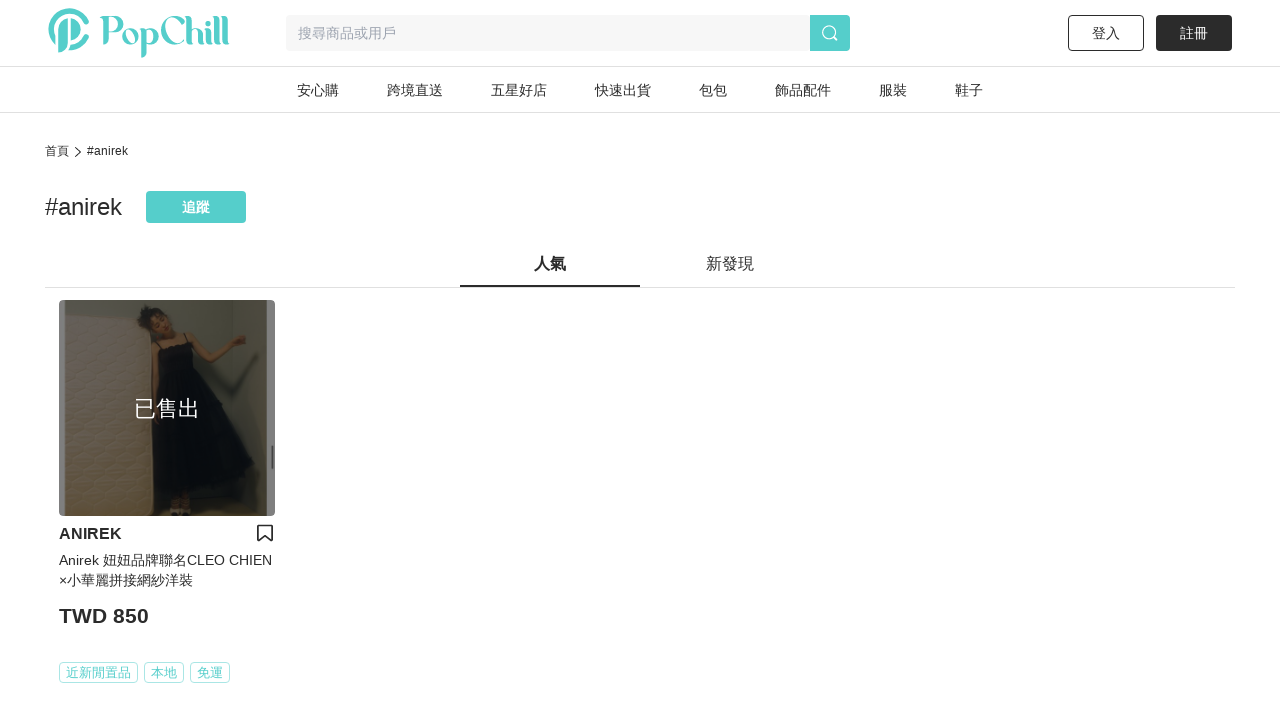

--- FILE ---
content_type: text/html; charset=utf-8
request_url: https://www.popchill.com/zh-TW/tag/2544
body_size: 12924
content:
<!DOCTYPE html><html lang="zh-TW"><head><meta charSet="utf-8"/><meta name="viewport" content="width=device-width, initial-scale=1 minimum-scale=1 maximum-scale=1"/><meta name="facebook-domain-verification" content="7om76xfp4ibvdc7c0yw3efzbrazh9z"/><meta name="google-site-verification" content="VT2ASd2b2HQbLlCnsjVSqC7eRch5L6gLX0T4voeJYKc"/><title>#anirek｜PopChill 拍拍圈</title><meta name="description" content="PopChill 拍拍圈是亞洲領先的二手精品、二手包買賣平台，各種二手包、香奈兒 Chanel、LV(Louis Vuitton)、愛馬仕 Hermès、個人賣家、專業二手店、海外賣家、Vintage 古董精品包等應有盡有，可以一站查找 10 萬件國際二手名牌精品。賣家可以免費上架，商品鑑定後才出貨，確保 100% 為正品，首創業界 90 天正品疑慮退貨保障。"/><meta name="keywords" content="#anirek,二手衣,二手時尚,閒置衣物,循環時尚,永續時尚,循環經濟,衣服轉售,環保永續,環境保護"/><meta property="og:site_name" content="PopChill"/><meta property="og:url" content="https://www.popchill.com/zh-TW/tag/2544"/><meta property="og:locale" content="zh_TW"/><meta property="og:type" content="website"/><meta property="og:title" content="#anirek｜PopChill 拍拍圈"/><meta property="og:description" content="PopChill 拍拍圈是亞洲領先的二手精品、二手包買賣平台，各種二手包、香奈兒 Chanel、LV(Louis Vuitton)、愛馬仕 Hermès、個人賣家、專業二手店、海外賣家、Vintage 古董精品包等應有盡有，可以一站查找 10 萬件國際二手名牌精品。賣家可以免費上架，商品鑑定後才出貨，確保 100% 為正品，首創業界 90 天正品疑慮退貨保障。"/><meta property="og:image" content="https://images.popchill.com/site/og_img.jpg"/><meta property="og:image:type" content="image/jpg"/><link rel="canonical" href="https://www.popchill.com/zh-TW/tag/2544"/><meta http-equiv="content-language" content="zh-tw"/><link rel="alternate" href="https://www.popchill.com/tag/2544" hrefLang="x-default"/><link rel="alternate" href="https://www.popchill.com/zh-HK/tag/2544" hrefLang="zh-HK"/><link rel="alternate" href="https://www.popchill.com/zh-TW/tag/2544" hrefLang="zh-TW"/><link rel="alternate" href="https://www.popchill.com/zh-MO/tag/2544" hrefLang="zh-MO"/><meta name="next-head-count" content="21"/><noscript><span style="box-sizing:border-box;display:inline-block;overflow:hidden;width:initial;height:initial;background:none;opacity:1;border:0;margin:0;padding:0;position:relative;max-width:100%"><span style="box-sizing:border-box;display:block;width:initial;height:initial;background:none;opacity:1;border:0;margin:0;padding:0;max-width:100%"><img style="display:block;max-width:100%;width:initial;height:initial;background:none;opacity:1;border:0;margin:0;padding:0" alt="" aria-hidden="true" src="data:image/svg+xml,%3csvg%20xmlns=%27http://www.w3.org/2000/svg%27%20version=%271.1%27%20width=%271%27%20height=%271%27/%3e"/></span><img alt="fbpixel image" src="[data-uri]" decoding="async" data-nimg="intrinsic" class="hidden" style="position:absolute;top:0;left:0;bottom:0;right:0;box-sizing:border-box;padding:0;border:none;margin:auto;display:block;width:0;height:0;min-width:100%;max-width:100%;min-height:100%;max-height:100%"/><noscript><img alt="fbpixel image" srcSet="/_next/image?url=https%3A%2F%2Fwww.facebook.com%2Ftr%3Fid%3D824940706017539%26ev%3DPageView%26noscript%3D1&amp;w=16&amp;q=75 1x" src="/_next/image?url=https%3A%2F%2Fwww.facebook.com%2Ftr%3Fid%3D824940706017539%26ev%3DPageView%26noscript%3D1&amp;w=16&amp;q=75" decoding="async" data-nimg="intrinsic" style="position:absolute;top:0;left:0;bottom:0;right:0;box-sizing:border-box;padding:0;border:none;margin:auto;display:block;width:0;height:0;min-width:100%;max-width:100%;min-height:100%;max-height:100%" class="hidden" loading="lazy"/></noscript></span></noscript><noscript><span style="box-sizing:border-box;display:inline-block;overflow:hidden;width:initial;height:initial;background:none;opacity:1;border:0;margin:0;padding:0;position:relative;max-width:100%"><span style="box-sizing:border-box;display:block;width:initial;height:initial;background:none;opacity:1;border:0;margin:0;padding:0;max-width:100%"><img style="display:block;max-width:100%;width:initial;height:initial;background:none;opacity:1;border:0;margin:0;padding:0" alt="" aria-hidden="true" src="data:image/svg+xml,%3csvg%20xmlns=%27http://www.w3.org/2000/svg%27%20version=%271.1%27%20width=%271%27%20height=%271%27/%3e"/></span><img alt="fbpixel image" src="[data-uri]" decoding="async" data-nimg="intrinsic" class="hidden" style="position:absolute;top:0;left:0;bottom:0;right:0;box-sizing:border-box;padding:0;border:none;margin:auto;display:block;width:0;height:0;min-width:100%;max-width:100%;min-height:100%;max-height:100%"/><noscript><img alt="fbpixel image" srcSet="/_next/image?url=https%3A%2F%2Fwww.facebook.com%2Ftr%3Fid%3D191955536314007%26ev%3DPageView%26noscript%3D1&amp;w=16&amp;q=75 1x" src="/_next/image?url=https%3A%2F%2Fwww.facebook.com%2Ftr%3Fid%3D191955536314007%26ev%3DPageView%26noscript%3D1&amp;w=16&amp;q=75" decoding="async" data-nimg="intrinsic" style="position:absolute;top:0;left:0;bottom:0;right:0;box-sizing:border-box;padding:0;border:none;margin:auto;display:block;width:0;height:0;min-width:100%;max-width:100%;min-height:100%;max-height:100%" class="hidden" loading="lazy"/></noscript></span></noscript><noscript><img height="1" width="1" class="hidden" src="https://tr.line.me/tag.gif?c_t=lap&amp;t_id=f02e398e-9ce3-49f0-914a-023b4113157e&amp;e=pv&amp;noscript=1" loading="lazy" alt="line"/></noscript><link rel="preload" href="/_next/static/css/c4efe943cd752b9e.css" as="style"/><link rel="stylesheet" href="/_next/static/css/c4efe943cd752b9e.css" data-n-g=""/><noscript data-n-css=""></noscript><script defer="" nomodule="" src="/_next/static/chunks/polyfills-c67a75d1b6f99dc8.js"></script><script src="/_next/static/chunks/webpack-95dfdda07b73e5ab.js" defer=""></script><script src="/_next/static/chunks/framework-3236775a9ca336a2.js" defer=""></script><script src="/_next/static/chunks/main-33e8a338d2b5a293.js" defer=""></script><script src="/_next/static/chunks/pages/_app-c608fa08fcd34f25.js" defer=""></script><script src="/_next/static/chunks/5656730f-9fe56ac832e8586f.js" defer=""></script><script src="/_next/static/chunks/4c3458a2-44848aaba2c5cd81.js" defer=""></script><script src="/_next/static/chunks/29fc4ccf-98ff78aee21889c0.js" defer=""></script><script src="/_next/static/chunks/37a763b4-9fcd73dc0f77a425.js" defer=""></script><script src="/_next/static/chunks/2942-b6121ed5edf2fbfc.js" defer=""></script><script src="/_next/static/chunks/7634-7cd5cace675f4e0b.js" defer=""></script><script src="/_next/static/chunks/3774-955448259431bce7.js" defer=""></script><script src="/_next/static/chunks/5763-63a587149bb3bdca.js" defer=""></script><script src="/_next/static/chunks/9386-2b25634fb15eebf0.js" defer=""></script><script src="/_next/static/chunks/5906-787d4c3cad7f5537.js" defer=""></script><script src="/_next/static/chunks/8547-a5ba659b0aa8533c.js" defer=""></script><script src="/_next/static/chunks/pages/tag/%5BtagIdOrName%5D-f4c522a0654844bc.js" defer=""></script><script src="/_next/static/-LKkOAG_Gj2JN-HLD9Bkz/_buildManifest.js" defer=""></script><script src="/_next/static/-LKkOAG_Gj2JN-HLD9Bkz/_ssgManifest.js" defer=""></script><style data-styled="" data-styled-version="5.3.11">.lbmxRs{position:relative;min-width:320px;min-height:100vh;min-height:var(--app-height);}/*!sc*/
data-styled.g15[id="sc-2584c174-0"]{content:"lbmxRs,"}/*!sc*/
</style></head><body><div id="__next"><style>
      #nprogress {
        pointer-events: none;
      }
      #nprogress .bar {
        background: #55cecb;
        position: fixed;
        z-index: 9999;
        top: 0;
        left: 0;
        width: 100%;
        height: 3px;
      }
      #nprogress .peg {
        display: block;
        position: absolute;
        right: 0px;
        width: 100px;
        height: 100%;
        box-shadow: 0 0 10px #55cecb, 0 0 5px #55cecb;
        opacity: 1;
        -webkit-transform: rotate(3deg) translate(0px, -4px);
        -ms-transform: rotate(3deg) translate(0px, -4px);
        transform: rotate(3deg) translate(0px, -4px);
      }
      #nprogress .spinner {
        display: block;
        position: fixed;
        z-index: 1031;
        top: 15px;
        right: 15px;
      }
      #nprogress .spinner-icon {
        width: 18px;
        height: 18px;
        box-sizing: border-box;
        border: solid 2px transparent;
        border-top-color: #55cecb;
        border-left-color: #55cecb;
        border-radius: 50%;
        -webkit-animation: nprogresss-spinner 400ms linear infinite;
        animation: nprogress-spinner 400ms linear infinite;
      }
      .nprogress-custom-parent {
        overflow: hidden;
        position: relative;
      }
      .nprogress-custom-parent #nprogress .spinner,
      .nprogress-custom-parent #nprogress .bar {
        position: absolute;
      }
      @-webkit-keyframes nprogress-spinner {
        0% {
          -webkit-transform: rotate(0deg);
        }
        100% {
          -webkit-transform: rotate(360deg);
        }
      }
      @keyframes nprogress-spinner {
        0% {
          transform: rotate(0deg);
        }
        100% {
          transform: rotate(360deg);
        }
      }
    </style><div class="sc-2584c174-0 lbmxRs"><div class=" relative"><div class="sticky top-0 bg-white z-30 border-b"><div class="flex items-center relative justify-between px-3 py-2"><div class="cursor-pointer shrink-0"><span class="mr-3"><svg xmlns="http://www.w3.org/2000/svg" width="24" height="24" class="inline-block"><g data-name="Group 3078"><path data-name="Path 170" d="M0 0h24v24H0Z" fill="none"></path><g data-name="Group 416" fill="currentColor"><path data-name="Path 173" d="M3.5 5.85h17a1.25 1.25 0 0 0 0-2.5h-17a1.25 1.25 0 0 0 0 2.5Z"></path><path data-name="Path 174" d="M20.5 10.75h-17a1.25 1.25 0 0 0 0 2.5h17a1.25 1.25 0 1 0 0-2.5Z"></path><path data-name="Path 175" d="M20.5 18.15h-17a1.25 1.25 0 0 0 0 2.5h17a1.25 1.25 0 0 0 0-2.5Z"></path></g></g></svg></span><a href="/zh-TW"><svg xmlns="http://www.w3.org/2000/svg" width="100" height="32" class="inline-block"><g data-name="Group 3123"><path data-name="Rectangle 13" fill="none" d="M0 0h100v32H0z"></path><g data-name="Group 7" fill="#55cecb"><path data-name="Path 17" d="M30.057 15.623v.138a6.013 6.013 0 0 1-5.981 6.016h-.139a6.02 6.02 0 0 1-6.015-6.016v-.138a6.042 6.042 0 0 1 6.015-6.015h.138a6.035 6.035 0 0 1 5.982 6.015Zm-3.492-.933-.138-.346c-1.245-2.627-3.388-4.321-4.7-3.7l-.173.069c-1.314.622-1.383 3.353-.173 5.946l.173.346c1.21 2.627 3.354 4.321 4.667 3.734l.173-.1c1.312-.628 1.416-3.359.171-5.952Z"></path><path data-name="Path 18" d="m52.288 13.206.173.346c2.178 4.944 6.5 7.778 9.611 6.257l.208-.1a4.757 4.757 0 0 0 2.212-2.385c.622.518.726 1.037 0 1.625a9.986 9.986 0 0 1-6.257 2.317h-.238a10.334 10.334 0 0 1-10.1-10.511v-.242A10.334 10.334 0 0 1 57.992.003h.242a9.849 9.849 0 0 1 6.568 2.593s2.247 2.351-1.556 4.08a17.826 17.826 0 0 0-1.349-2.078c-2.316-2.9-5.393-4.287-7.744-3.146l-.242.1c-3.074 1.49-3.801 6.745-1.623 11.654Z"></path><path data-name="Path 19" d="M80.864 20.605a3.24 3.24 0 0 1-2.04.657c-1.936 0-2.973-1.037-2.973-3.354v-5.531c0-1.728-1.072-2.731-2.178-2.731a2.864 2.864 0 0 0-2.454 2.869v5.462c0 1.8.518 2.627 1.314 2.627a3.654 3.654 0 0 1-2.178.657c-2.04 0-3.146-1.037-3.146-3.354V3.319c0-1.832-.519-2.627-1.314-2.627A3.5 3.5 0 0 1 68.073 0c2.039 0 3.146 1.037 3.146 3.354v6.637a4.27 4.27 0 0 1 2.454-.9c3.63 0 5.981 1.867 5.981 4.978v3.907c0 1.799.45 2.629 1.21 2.629Z"></path><path data-name="Path 20" d="M85.585 21.261c-2.04 0-3.146-1.037-3.146-3.354v-5.5c0-1.832-.519-2.627-1.314-2.627a3.5 3.5 0 0 1 2.178-.691c2.04 0 3.146 1.037 3.146 3.353v5.531c0 1.8.519 2.627 1.314 2.627a3.654 3.654 0 0 1-2.178.661ZM82.094 5.739a1.97 1.97 0 0 1 1.97-1.971 1.954 1.954 0 0 1 0 3.907 1.962 1.962 0 0 1-1.974-1.936Z"></path><path data-name="Path 21" d="M93.882 20.605a3.654 3.654 0 0 1-2.178.657c-2.039 0-3.146-1.037-3.146-3.354V3.319c0-1.832-.518-2.627-1.314-2.627A3.5 3.5 0 0 1 89.422 0c2.04 0 3.146 1.037 3.146 3.354v14.624c0 1.797.519 2.627 1.314 2.627Z"></path><path data-name="Path 22" d="M100.001 20.605a3.655 3.655 0 0 1-2.178.657c-2.039 0-3.146-1.037-3.146-3.354V3.319c0-1.832-.518-2.627-1.314-2.627A3.5 3.5 0 0 1 95.541 0c2.039 0 3.146 1.037 3.146 3.354v14.624c0 1.797.519 2.627 1.314 2.627Z"></path><path data-name="Path 23" d="M11.775 0h-7.64C2.441 0 .712.83.643 1.625c0 0 2.558-.657 2.558 2.558v17.078a4.045 4.045 0 0 0 4.045-4.045v-5.047h4.529a6.094 6.094 0 1 0 0-12.169ZM8.283 11.616H7.246V.555h1.037a5.541 5.541 0 1 1 0 11.063Z"></path><path data-name="Path 24" d="M39.471 10.151h-.138a6.061 6.061 0 0 0-3.388 1.072 2.931 2.931 0 0 0-2.558-1.072 3.5 3.5 0 0 0-2.178.691c.8 0 1.314.8 1.314 2.627v18.53a4.01 4.01 0 0 0 4.01-4.01v-6.365a5.992 5.992 0 0 0 2.8.692h.138a6.02 6.02 0 0 0 6.015-6.016v-.131a6.042 6.042 0 0 0-6.015-6.018Zm-2.939 10.544v-7.191a4.979 4.979 0 0 0-.208-1.556c2.282-1.659 5.117-.346 5.117 4.287 0 4.495-2.662 5.878-4.909 4.46Z"></path></g></g></svg></a></div><div class="ml-3 flex-1"><div class="bg-gray-lighter text-sm px-3 py-2 rounded relative flex items-center"><svg xmlns="http://www.w3.org/2000/svg" width="16" height="16" class="inline-block mr-1.5 lg:hidden text-[#a5a5a5]"><g data-name="Group 1879"><path data-name="Rectangle 197" fill="none" d="M0 0h16v16H0z"></path><path data-name="Path 205" d="m15.037 13.934-2.331-2.332a7.011 7.011 0 1 0-1.405 1.393l2.337 2.34a.99.99 0 0 0 1.4-1.4Zm-4.586-1.789a5.844 5.844 0 1 1 1.407-1.393 5.858 5.858 0 0 1-1.407 1.393Z" fill="currentColor"></path></g></svg><span class="text-sm truncate"><span class="text-gray-heavy">搜尋商品或用戶</span></span></div></div></div></div><main class="min-h-[812px] bg-gray-lighter lg:bg-inherit pb-[50px] lg:pb-0"><script type="application/ld+json">{"@context":"http://schema.org","@type":"BreadcrumbList","itemListElement":[{"@type":"ListItem","position":1,"item":{"@id":"https://www.popchill.com/zh-TW","name":"PopChill 拍拍圈"}},{"@type":"ListItem","position":2,"item":{"@id":"https://www.popchill.com/zh-TW/tag/2544","name":"#anirek"}}]}</script><script type="application/ld+json">{"@context":"http://schema.org","@type":"Product","productID":22091677642128,"sku":22091677642128,"url":"https://www.popchill.com/product/22091677642128","name":"Anirek 妞妞品牌聯名CLEO CHIEN×小華麗拼接網紗洋裝","image":["https://images.popchill.com/products/22091677642128/16633352421870_4558-S.jpg"],"offers":{"@type":"Offer","priceCurrency":"TWD","price":850,"availability":"http://schema.org/OutOfStock","shippingDetails":{"@type":"OfferShippingDetails","shippingDestination":{"@type":"DefinedRegion","addressCountry":"TW"},"shippingRate":{"@type":"MonetaryAmount","value":0,"currency":"TWD"}}},"brand":{"@type":"Brand","name":"ANIREK"}}</script><div class="mt-6 lg:w-web lg:mt-[30px] lg:mx-auto"><div class="flex items-center mx-3 leading-[17px] text-xs lg:mx-0"><a class="w-6" href="/zh-TW">首頁</a><div class="mx-[6px]"><svg xmlns="http://www.w3.org/2000/svg" width="6" height="10" viewBox="0 0 6 10" class=" "><g transform="translate(-795 -751)"><rect fill="none" width="6" height="10" transform="translate(795 751)"></rect><path d="M26.579,18.925a.5.5,0,0,1-.334-.872L30.758,14,26.245,9.947a.5.5,0,1,1,.668-.744l4.928,4.425a.5.5,0,0,1,0,.744L26.913,18.8A.5.5,0,0,1,26.579,18.925Z" transform="translate(768.957 742)" class="fill-current"></path></g></svg></div><a class="flex-1 truncate" href="/zh-TW/tag/2544">#anirek</a></div><div class="flex-col mt-6 flex items-center  lg:flex-row lg:justify-start lg:px-0 lg:pt-0 lg:mt-[30px]"><h1 class="leading-[22px] text-base lg:leading-[33px] lg:text-2xl break-all px-3 lg:px-0">#anirek</h1><div class="w-[200px] mt-3 h-8 lg:w-[100px] lg:mt-0 lg:ml-6"><button class="w-full h-full text-sm font-semibold rounded mr-3 bg-primary text-white">追蹤</button></div></div><div id="" class="mt-6 lg:mt-[30px]"><div class="bg-white border-b border-gray-light"><div class="flex justify-center px-3"><div class="flex-1 lg:max-w-[180px]"><div class="relative flex flex-col lg:flex-row justify-center items-center pb-2 lg:pb-3 leading-[22px] cursor-pointer hover:font-bold hover:text-primary lg:hover:text-black before:absolute before:bottom-0 before:w-full hover:before:h-[2px] hover:before:bg-primary lg:hover:before:bg-black font-bold before:h-[2px] before:bg-primary lg:before:bg-black text-primary lg:text-black"><div class="px-5"><span>人氣</span></div></div></div><div class="flex-1 lg:max-w-[180px]"><div class="relative flex flex-col lg:flex-row justify-center items-center pb-2 lg:pb-3 leading-[22px] cursor-pointer hover:font-bold hover:text-primary lg:hover:text-black before:absolute before:bottom-0 before:w-full hover:before:h-[2px] hover:before:bg-primary lg:hover:before:bg-black "><div class="px-5"><span>新發現</span></div></div></div></div></div></div><div class="lg:w-web-spacing mx-auto"><div class="flex flex-wrap lg:w-[1221px] px-1.5 pt-3 lg:px-0 lg:pb-3 lg:pt-0 w-full  "><div class="flex-shrink-0 relative w-[45.067vw] lg:w-[216px] lg:mx-3.5 lg:my-3 mb-6 mx-1.5 "><div class=" absolute right-0 z-10 top-[46.7vw] lg:top-[13.965rem] cursor-pointer"><div><svg xmlns="http://www.w3.org/2000/svg" width="20" height="20" viewBox="0 0 20 20" class="m-auto"><g data-name="Group 3352"><path data-name="Rectangle 328" fill="none" d="M0 0h20v20H0z"></path><path data-name="Path 480" d="M16.343 18.334a1.572 1.572 0 0 1-.852-.254l-.067-.048-5.423-4.3-5.417 4.3a1.583 1.583 0 0 1-1.673.107 1.705 1.705 0 0 1-.872-1.505V3.364a1.665 1.665 0 0 1 1.626-1.7h12.678a1.665 1.665 0 0 1 1.626 1.7v13.27a1.705 1.705 0 0 1-.872 1.505 1.564 1.564 0 0 1-.754.195Zm-12.678-15 .041 13.273 5.58-4.43a1.232 1.232 0 0 1 1.371-.048l5.635 4.464.011-13.229Z" fill="#2b2b2b"></path></g></svg></div></div><a id="22091677642128" target="_self" rel="noreferrer" href="/zh-TW/product/22091677642128"><div class="rounded overflow-hidden relative"><img src="https://images.popchill.com/products/22091677642128/16633352421870_4558-S.jpg" alt="Anirek 妞妞品牌聯名CLEO CHIEN×小華麗拼接網紗洋裝" class=" w-[45.067vw] lg:w-[216px] h-[45.067vw] lg:h-[216px] image_placeholder object-cover object-center" loading="lazy" decoding="async"/><div class="absolute top-0 bg-[#000] bg-opacity-50 text-center text-white z-10 flex items-center rounded lg:text-[1.375rem] w-full h-full"><div class="flex-1">已售出</div></div></div><div class="w-full text-sm font-semibold mt-1.5 h-5 lg:text-base lg:h-[22px] relative"><div class="w-full truncate pr-4 lg:pr-7">ANIREK</div></div><div class="w-full h-[2.125rem] text-xs truncate line-clamp-2 break-all whitespace-normal mt-1.5 lg:text-sm lg:h-[40px]">Anirek 妞妞品牌聯名CLEO CHIEN×小華麗拼接網紗洋裝</div><div class="mt-1.5 lg:py-1"><div class="font-bold lg:text-xl-extra">TWD 850</div><div class=" lg:h-[21px] h-[5.6vw] "></div></div><div class="text-xs mt-1.5 h-[1.313rem] flex lg:text-[13px]"><span class="inline-block text-primary border border-[#AAE6E5] rounded mr-1.5 px-1.5 py-0.5 flex-shrink-0">近新閒置品</span><span class="inline-block text-primary border border-[#AAE6E5] rounded mr-1.5 px-1.5 py-0.5 flex-shrink-0">本地</span><span class="inline-block text-primary border border-[#AAE6E5] rounded mr-1.5 px-1.5 py-0.5 truncate flex-shrink-0">免運</span></div></a></div></div><div class="text-center mb-16 mt-7.5"><a class="mx-3 inline-block" href="/zh-TW/tag/2544?page=1"><svg data-name="Group 3246" xmlns="http://www.w3.org/2000/svg" width="6" height="10"><path data-name="Rectangle 52" fill="none" d="M0 0h6v10H0z"></path><path data-name="Path 118" d="M5.464 9.925a.5.5 0 0 0 .334-.872L1.285 5 5.798.947A.5.5 0 1 0 5.13.203L.202 4.628a.5.5 0 0 0 0 .744L5.13 9.8a.5.5 0 0 0 .334.125Z" fill="currentColor"></path></svg></a><a class="mx-3 inline-block pb-1 border-b border-black " rel="canonical" href="/zh-TW/tag/2544?page=1">1</a><a class="mx-3 inline-block" href="/zh-TW/tag/2544?page=1"><svg xmlns="http://www.w3.org/2000/svg" width="6" height="10" viewBox="0 0 6 10" class=" "><g transform="translate(-795 -751)"><rect fill="none" width="6" height="10" transform="translate(795 751)"></rect><path d="M26.579,18.925a.5.5,0,0,1-.334-.872L30.758,14,26.245,9.947a.5.5,0,1,1,.668-.744l4.928,4.425a.5.5,0,0,1,0,.744L26.913,18.8A.5.5,0,0,1,26.579,18.925Z" transform="translate(768.957 742)" class="fill-current"></path></g></svg></a></div></div></div></main><div class="bg-[#1F1F1F] px-3 py-[1.875rem] text-white lg:mt-0 lg:pt-25 lg:pb-[50px]"><div class="m-auto lg:flex lg:items-start lg:max-w-[1300px] pb-6 border-b border-gray-heavy"><section class="lg:order-4"><div class="text-sm mb-3 font-bold">下載 PopChill APP </div><div class="flex"><a target="_self" rel="noreferrer" href="https://popchill.onelink.me/TEC1?af_xp=app&amp;pid=web_to_App&amp;c=web_to_App&amp;af_dp=popchill%3A%2F%2F&amp;deep_link_value=af_force_deeplink" class="mr-[0.938rem]"><svg xmlns="http://www.w3.org/2000/svg" width="156" height="48" viewBox="0 0 156 48"><g transform="translate(-253.024 -213.644)"><rect width="156" height="48" rx="7.2" transform="translate(253.024 213.644)"></rect><path d="M401.824,214.6a6.247,6.247,0,0,1,6.24,6.24v33.6a6.247,6.247,0,0,1-6.24,6.24h-141.6a6.248,6.248,0,0,1-6.24-6.24v-33.6a6.247,6.247,0,0,1,6.24-6.24h141.6m0-.96h-141.6a7.2,7.2,0,0,0-7.2,7.2v33.6a7.2,7.2,0,0,0,7.2,7.2h141.6a7.2,7.2,0,0,0,7.2-7.2v-33.6a7.2,7.2,0,0,0-7.2-7.2Z" class="fill-[#b0b1b0]"></path><path d="M289.071,236.847a5.937,5.937,0,0,1,2.828-4.982,6.076,6.076,0,0,0-4.789-2.589c-2.015-.212-3.969,1.206-5,1.206-1.046,0-2.627-1.185-4.33-1.15a6.378,6.378,0,0,0-5.367,3.273c-2.321,4.018-.59,9.924,1.633,13.172,1.112,1.59,2.412,3.366,4.113,3.3,1.665-.069,2.286-1.061,4.3-1.061,1.99,0,2.573,1.061,4.309,1.021,1.786-.029,2.911-1.6,3.984-3.2a13.16,13.16,0,0,0,1.823-3.711A5.737,5.737,0,0,1,289.071,236.847Z" class="fill-[#fff]"></path><path d="M285.793,227.14a5.848,5.848,0,0,0,1.338-4.189,5.95,5.95,0,0,0-3.849,1.991,5.568,5.568,0,0,0-1.373,4.034A4.918,4.918,0,0,0,285.793,227.14Z" class="fill-[#fff]"></path><path d="M310.111,245.054h-5.68l-1.364,4.028h-2.406l5.381-14.9h2.5l5.38,14.9h-2.447ZM305.02,243.2h4.5l-2.219-6.537h-.063Z" class="fill-[#fff]"></path><path d="M325.54,243.65c0,3.376-1.807,5.546-4.534,5.546a3.683,3.683,0,0,1-3.418-1.9h-.052v5.381h-2.23V238.218h2.159v1.807h.041a3.854,3.854,0,0,1,3.459-1.921C323.723,238.1,325.54,240.284,325.54,243.65Zm-2.292,0c0-2.2-1.137-3.645-2.871-3.645-1.7,0-2.85,1.476-2.85,3.645,0,2.189,1.146,3.655,2.85,3.655C322.111,247.3,323.248,245.87,323.248,243.65Z" class="fill-[#fff]"></path><path d="M337.5,243.65c0,3.376-1.807,5.546-4.534,5.546a3.683,3.683,0,0,1-3.418-1.9h-.052v5.381h-2.23V238.218h2.159v1.807h.041a3.854,3.854,0,0,1,3.459-1.921C335.681,238.1,337.5,240.284,337.5,243.65Zm-2.292,0c0-2.2-1.137-3.645-2.871-3.645-1.7,0-2.85,1.476-2.85,3.645,0,2.189,1.146,3.655,2.85,3.655C334.069,247.3,335.206,245.87,335.206,243.65Z" class="fill-[#fff]"></path><path d="M345.4,244.93c.166,1.478,1.6,2.448,3.563,2.448,1.88,0,3.232-.97,3.232-2.3,0-1.156-.816-1.849-2.747-2.324l-1.931-.465c-2.737-.661-4.007-1.94-4.007-4.017,0-2.571,2.241-4.337,5.422-4.337,3.149,0,5.308,1.766,5.38,4.337h-2.251c-.135-1.487-1.364-2.385-3.16-2.385s-3.026.909-3.026,2.23c0,1.054.785,1.674,2.706,2.148l1.642.4c3.057.723,4.327,1.951,4.327,4.13,0,2.788-2.22,4.534-5.752,4.534-3.305,0-5.536-1.705-5.68-4.4Z" class="fill-[#fff]"></path><path d="M359.364,235.646v2.572h2.066v1.766h-2.066v5.989c0,.93.414,1.364,1.322,1.364a6.952,6.952,0,0,0,.734-.052v1.756a6.141,6.141,0,0,1-1.239.1c-2.2,0-3.057-.826-3.057-2.933v-6.227h-1.58v-1.766h1.58v-2.572Z" class="fill-[#fff]"></path><path d="M362.627,243.65c0-3.418,2.013-5.566,5.152-5.566s5.154,2.148,5.154,5.566-1.993,5.567-5.154,5.567S362.627,247.078,362.627,243.65Zm8.034,0c0-2.345-1.075-3.729-2.882-3.729s-2.88,1.395-2.88,3.729c0,2.355,1.073,3.728,2.88,3.728S370.661,246.005,370.661,243.65Z" class="fill-[#fff]"></path><path d="M374.772,238.218H376.9v1.849h.052a2.59,2.59,0,0,1,2.613-1.963,3.443,3.443,0,0,1,.764.083v2.086a3.106,3.106,0,0,0-1-.135,2.247,2.247,0,0,0-2.324,2.5v6.444h-2.23Z" class="fill-[#fff]"></path><path d="M390.61,245.891c-.3,1.972-2.221,3.326-4.678,3.326-3.161,0-5.122-2.118-5.122-5.515s1.972-5.618,5.028-5.618c3.006,0,4.9,2.065,4.9,5.359v.764h-7.673v.135a2.829,2.829,0,0,0,2.922,3.077,2.457,2.457,0,0,0,2.509-1.528Zm-7.539-3.243H388.5a2.613,2.613,0,0,0-2.665-2.757A2.751,2.751,0,0,0,383.071,242.648Z" class="fill-[#fff]"></path><path d="M304.74,222.964c2.124,0,3.369,1.3,3.369,3.558,0,2.287-1.236,3.6-3.369,3.6h-2.586v-7.16Zm-1.474,6.147h1.35c1.5,0,2.361-.932,2.361-2.575a2.256,2.256,0,0,0-2.361-2.56h-1.35Z" class="fill-[#fff]"></path><path d="M309.366,227.42a2.56,2.56,0,1,1,5.1,0c0,1.751-.968,2.808-2.546,2.808S309.366,229.171,309.366,227.42Zm4,0c0-1.171-.526-1.856-1.449-1.856s-1.449.685-1.449,1.856.522,1.86,1.449,1.86S313.365,228.6,313.365,227.42Z" class="fill-[#fff]"></path><path d="M321.237,230.124H320.13l-1.116-3.98h-.085l-1.112,3.98h-1.1l-1.489-5.4h1.082l.968,4.124h.079l1.111-4.124h1.023l1.111,4.124h.085l.963-4.124h1.066Z" class="fill-[#fff]"></path><path d="M323.973,224.72H325v.859h.079a1.618,1.618,0,0,1,1.613-.963,1.757,1.757,0,0,1,1.87,2.01v3.5H327.5v-3.23c0-.869-.378-1.3-1.166-1.3a1.241,1.241,0,0,0-1.291,1.37v3.161h-1.066Z" class="fill-[#fff]"></path><path d="M330.261,222.611h1.067v7.513h-1.067Z" class="fill-[#fff]"></path><path d="M332.81,227.42a2.56,2.56,0,1,1,5.1,0c0,1.751-.968,2.808-2.547,2.808S332.81,229.171,332.81,227.42Zm4,0c0-1.171-.526-1.856-1.45-1.856s-1.448.685-1.448,1.856.521,1.86,1.448,1.86S336.81,228.6,336.81,227.42Z" class="fill-[#fff]"></path><path d="M339.03,228.6c0-.973.724-1.534,2.01-1.613l1.463-.085v-.466c0-.571-.377-.893-1.106-.893-.6,0-1.008.219-1.126.6h-1.033c.109-.929.982-1.524,2.208-1.524,1.355,0,2.119.675,2.119,1.816v3.692h-1.027v-.759h-.084a1.819,1.819,0,0,1-1.623.848A1.632,1.632,0,0,1,339.03,228.6Zm3.473-.462v-.452l-1.319.085c-.744.05-1.082.3-1.082.779s.422.769,1,.769A1.273,1.273,0,0,0,342.5,228.134Z" class="fill-[#fff]"></path><path d="M344.967,227.42c0-1.708.877-2.789,2.243-2.789a1.781,1.781,0,0,1,1.657.948h.079v-2.968h1.067v7.513h-1.022v-.854h-.085a1.873,1.873,0,0,1-1.7.943C345.835,230.213,344.967,229.131,344.967,227.42Zm1.1,0c0,1.146.54,1.836,1.444,1.836s1.454-.7,1.454-1.831-.561-1.836-1.454-1.836S346.068,226.283,346.068,227.42Z" class="fill-[#fff]"></path><path d="M354.425,227.42a2.56,2.56,0,1,1,5.1,0c0,1.751-.968,2.808-2.546,2.808S354.425,229.171,354.425,227.42Zm4,0c0-1.171-.526-1.856-1.449-1.856s-1.449.685-1.449,1.856.522,1.86,1.449,1.86S358.424,228.6,358.424,227.42Z" class="fill-[#fff]"></path><path d="M360.952,224.72h1.027v.859h.079a1.619,1.619,0,0,1,1.613-.963,1.757,1.757,0,0,1,1.87,2.01v3.5h-1.066v-3.23c0-.869-.378-1.3-1.166-1.3a1.24,1.24,0,0,0-1.29,1.37v3.161h-1.067Z" class="fill-[#fff]"></path><path d="M371.567,223.375v1.37h1.171v.9h-1.171v2.779c0,.566.233.814.764.814a3.489,3.489,0,0,0,.407-.025v.888a3.432,3.432,0,0,1-.58.055c-1.186,0-1.659-.417-1.659-1.459v-3.052h-.857v-.9h.857v-1.37Z" class="fill-[#fff]"></path><path d="M374.194,222.611h1.057v2.978h.085a1.662,1.662,0,0,1,1.647-.968,1.78,1.78,0,0,1,1.861,2.014v3.489h-1.067V226.9c0-.863-.4-1.3-1.156-1.3a1.262,1.262,0,0,0-1.36,1.37v3.156h-1.067Z" class="fill-[#fff]"></path><path d="M385.062,228.665a2.193,2.193,0,0,1-2.341,1.563c-1.548,0-2.5-1.061-2.5-2.789s.968-2.823,2.491-2.823c1.5,0,2.411,1.027,2.411,2.724v.372h-3.816v.06a1.428,1.428,0,0,0,1.439,1.548,1.3,1.3,0,0,0,1.286-.655Zm-3.751-1.741h2.729a1.3,1.3,0,0,0-1.33-1.4A1.382,1.382,0,0,0,381.311,226.924Z" class="fill-[#fff]"></path></g></svg></a><a target="_self" rel="noreferrer" href="https://popchill.onelink.me/TEC1?af_xp=app&amp;pid=web_to_App&amp;c=web_to_App&amp;af_dp=popchill%3A%2F%2F&amp;deep_link_value=af_force_deeplink"><svg xmlns="http://www.w3.org/2000/svg" xmlns:xlink="http://www.w3.org/1999/xlink" width="156" height="48" viewBox="0 0 156 48"><defs><linearGradient id="a" x1="0.915" y1="1.92" x2="-0.383" y2="1.25" gradientUnits="objectBoundingBox"><stop offset="0" stop-color="#00a0ff"></stop><stop offset="0.007" stop-color="#00a1ff"></stop><stop offset="0.26" stop-color="#00beff"></stop><stop offset="0.512" stop-color="#00d2ff"></stop><stop offset="0.76" stop-color="#00dfff"></stop><stop offset="1" stop-color="#00e3ff"></stop></linearGradient><linearGradient id="b" x1="1.076" y1="3.341" x2="-1.305" y2="3.341" gradientUnits="objectBoundingBox"><stop offset="0" stop-color="#ffe000"></stop><stop offset="0.409" stop-color="#ffbd00"></stop><stop offset="0.775" stop-color="orange"></stop><stop offset="1" stop-color="#ff9c00"></stop></linearGradient><linearGradient id="c" x1="0.862" y1="1.711" x2="-0.501" y2="-0.059" gradientUnits="objectBoundingBox"><stop offset="0" stop-color="#ff3a44"></stop><stop offset="1" stop-color="#c31162"></stop></linearGradient><linearGradient id="d" x1="-0.188" y1="4.431" x2="0.421" y2="3.641" gradientUnits="objectBoundingBox"><stop offset="0" stop-color="#32a071"></stop><stop offset="0.068" stop-color="#2da771"></stop><stop offset="0.476" stop-color="#15cf74"></stop><stop offset="0.801" stop-color="#06e775"></stop><stop offset="1" stop-color="#00f076"></stop></linearGradient></defs><g transform="translate(-80.639 -212.985)"><rect width="156" height="48" rx="7.2" transform="translate(80.639 212.985)"></rect><path d="M229.439,213.945a6.247,6.247,0,0,1,6.24,6.24v33.6a6.247,6.247,0,0,1-6.24,6.24H87.839a6.247,6.247,0,0,1-6.24-6.24v-33.6a6.248,6.248,0,0,1,6.24-6.24h141.6m0-.96H87.839a7.2,7.2,0,0,0-7.2,7.2v33.6a7.2,7.2,0,0,0,7.2,7.2h141.6a7.2,7.2,0,0,0,7.2-7.2v-33.6a7.2,7.2,0,0,0-7.2-7.2Z" class="fill-[#b0b1b0]"></path><path d="M134.067,224.712a3.253,3.253,0,0,1-.894,2.4,3.491,3.491,0,0,1-2.645,1.065,3.761,3.761,0,1,1,0-7.522,3.715,3.715,0,0,1,1.478.3,2.967,2.967,0,0,1,1.126.8l-.633.634a2.43,2.43,0,0,0-1.971-.855,2.876,2.876,0,1,0,2.011,4.948,2.266,2.266,0,0,0,.6-1.458h-2.614v-.865h3.489A3.039,3.039,0,0,1,134.067,224.712Z" class="fill-[#fff]" style="stroke:#fff;stroke-miterlimit:10;stroke-width:0.2px"></path><path d="M139.6,221.705h-3.279v2.283h2.957v.865h-2.957v2.282H139.6v.885h-4.2v-7.2h4.2Z" class="fill-[#fff]" style="stroke:#fff;stroke-miterlimit:10;stroke-width:0.2px"></path><path d="M143.5,228.02h-.925v-6.315h-2.011v-.885h4.947v.885H143.5Z" class="fill-[#fff]" style="stroke:#fff;stroke-miterlimit:10;stroke-width:0.2px"></path><path d="M149.09,228.02v-7.2h.925v7.2Z" class="fill-[#fff]" style="stroke:#fff;stroke-miterlimit:10;stroke-width:0.2px"></path><path d="M154.119,228.02h-.926v-6.315h-2.011v-.885h4.948v.885h-2.011Z" class="fill-[#fff]" style="stroke:#fff;stroke-miterlimit:10;stroke-width:0.2px"></path><path d="M165.5,227.09a3.738,3.738,0,0,1-5.279,0,3.889,3.889,0,0,1,0-5.339,3.725,3.725,0,0,1,5.274,0,3.877,3.877,0,0,1,.005,5.335Zm-4.6-.6a2.769,2.769,0,0,0,3.912,0,3.069,3.069,0,0,0,0-4.133,2.767,2.767,0,0,0-3.912,0,3.072,3.072,0,0,0,0,4.133Z" class="fill-[#fff]" style="stroke:#fff;stroke-miterlimit:10;stroke-width:0.2px"></path><path d="M167.855,228.02v-7.2h1.126l3.5,5.6h.039l-.039-1.387V220.82h.925v7.2h-.965l-3.661-5.872h-.04l.04,1.387v4.485Z" class="fill-[#fff]" style="stroke:#fff;stroke-miterlimit:10;stroke-width:0.2px"></path><path d="M158.928,238.522a5.1,5.1,0,1,0,5.123,5.1A5.03,5.03,0,0,0,158.928,238.522Zm0,8.2a3.1,3.1,0,1,1,2.88-3.093A2.953,2.953,0,0,1,158.928,246.719Zm-11.176-8.2a5.1,5.1,0,1,0,5.123,5.1A5.03,5.03,0,0,0,147.752,238.522Zm0,8.2a3.1,3.1,0,1,1,2.88-3.093A2.953,2.953,0,0,1,147.752,246.719Zm-13.295-6.631v2.165h5.182a4.517,4.517,0,0,1-1.18,2.726,5.3,5.3,0,0,1-4,1.585,5.762,5.762,0,0,1,0-11.522,5.523,5.523,0,0,1,3.906,1.547l1.527-1.527a7.55,7.55,0,0,0-5.433-2.185,7.927,7.927,0,1,0,0,15.853,7.245,7.245,0,0,0,5.529-2.224,7.808,7.808,0,0,0,1.76-6.418Zm54.37,1.682a4.742,4.742,0,0,0-4.369-3.248,4.851,4.851,0,0,0-4.814,5.1,5,5,0,0,0,5.065,5.1,5.079,5.079,0,0,0,4.254-2.262l-1.74-1.16a2.917,2.917,0,0,1-2.514,1.411,2.6,2.6,0,0,1-2.474-1.546l6.824-2.823Zm-6.959,1.7a2.8,2.8,0,0,1,2.667-2.977,1.976,1.976,0,0,1,1.895,1.083Zm-5.549,4.949h2.243v-15h-2.243Zm-3.673-8.757h-.077a3.537,3.537,0,0,0-2.688-1.141,5.109,5.109,0,0,0,0,10.208,3.484,3.484,0,0,0,2.688-1.16h.077v.734c0,1.953-1.044,3-2.726,3a2.825,2.825,0,0,1-2.571-1.817l-1.953.812a4.865,4.865,0,0,0,4.524,3.016c2.629,0,4.853-1.547,4.853-5.317v-9.164h-2.127Zm-2.571,7.056a3.1,3.1,0,0,1,0-6.186,3.118,3.118,0,0,1,0,6.186Zm29.257-13.3h-5.365v15h2.238v-5.683h3.127a4.666,4.666,0,1,0,0-9.318Zm.058,7.23h-3.185v-5.142h3.185a2.572,2.572,0,1,1,0,5.142Zm13.838-2.154a4.2,4.2,0,0,0-3.995,2.3l1.988.83a2.12,2.12,0,0,1,2.045-1.1,2.156,2.156,0,0,1,2.355,1.93v.154a4.96,4.96,0,0,0-2.335-.579c-2.143,0-4.323,1.178-4.323,3.378a3.465,3.465,0,0,0,3.724,3.3,3.158,3.158,0,0,0,2.857-1.467h.077V248.4h2.162v-5.751C217.783,239.981,215.795,238.495,213.228,238.495Zm-.27,8.221c-.734,0-1.757-.366-1.757-1.274,0-1.157,1.274-1.6,2.374-1.6a4,4,0,0,1,2.046.5A2.714,2.714,0,0,1,212.958,246.716Zm12.7-7.893-2.567,6.5h-.077l-2.664-6.5h-2.412l4,9.09-2.277,5.056h2.335l6.157-14.146Zm-20.168,9.6h2.238v-15h-2.238Z" class="fill-[#fff]"></path><path d="M89.687,221.466a2.4,2.4,0,0,0-.555,1.686v26.539a2.4,2.4,0,0,0,.555,1.686l.089.086L104.643,236.6v-.351L89.776,221.379Z" style="fill:url(#a)"></path><path d="M109.6,241.554l-4.955-4.957v-.351l4.956-4.956.112.063,5.872,3.336c1.677.953,1.677,2.512,0,3.466l-5.872,3.336Z" style="fill:url(#b)"></path><path d="M109.711,241.49l-5.068-5.069L89.687,251.377a1.953,1.953,0,0,0,2.494.074l17.53-9.961" style="fill:url(#c)"></path><path d="M109.711,231.353l-17.53-9.961a1.953,1.953,0,0,0-2.494.074l14.956,14.955Z" style="fill:url(#d)"></path><path d="M109.6,241.379l-17.418,9.9a2,2,0,0,1-2.4.013h0l-.09.09h0l.089.086h0a2,2,0,0,0,2.4-.012l17.53-9.961Z" class="opacity-20" style="isolation:isolate"></path><path d="M89.687,251.2a2.4,2.4,0,0,1-.555-1.686v.176a2.4,2.4,0,0,0,.555,1.686l.09-.09Z" class="opacity-25" style="isolation:isolate"></path><path d="M115.583,237.979l-5.984,3.4.112.111,5.872-3.336a2.1,2.1,0,0,0,1.257-1.732h0A2.233,2.233,0,0,1,115.583,237.979Z" class="opacity-[0.12]" style="isolation:isolate"></path><path d="M92.181,221.568l23.4,13.3a2.233,2.233,0,0,1,1.257,1.557h0a2.1,2.1,0,0,0-1.257-1.732l-23.4-13.3c-1.677-.953-3.049-.162-3.049,1.759v.176C89.132,221.407,90.5,220.615,92.181,221.568Z" class="opacity-[0.12]" style="isolation:isolate"></path></g></svg></a></div><div class="text-sm mb-3 font-bold mt-8">追蹤 PopChill</div><div class="flex"><a target="_self" rel="noreferrer" href="https://popchill-short.onelink.me/gc8z/z0v4xe8l" class="mr-3"><img src="https://images.popchill.com/upload/4wRj3UTpCWqRmzXniEfpuMrZUHKPcfbxcVKvb0Oj.png" class="w-[8vw] lg:w-[30px]" alt="拍拍圈IG" loading="lazy" decoding="async" width="30" height="30"/></a><a target="_self" rel="noreferrer" href="https://popchill-short.onelink.me/gc8z/kq0anrhk" class="mr-3"><img src="https://images.popchill.com/upload/d3z2h2dwyS2jbaS8hJvb1rjxkUdM5hSc9hRtPEHL.png" class="w-[8vw] lg:w-[30px]" alt="拍拍圈 Line" loading="lazy" decoding="async" width="30" height="30"/></a><a target="_self" rel="noreferrer" href="https://popchill-short.onelink.me/gc8z/i9wfo0jg" class="mr-3"><img src="https://images.popchill.com/upload/Wlq8y4Vv8JsRNvByqlK8PqrIb64pQrk4iM6lFAyG.png" class="w-[8vw] lg:w-[30px]" alt="拍拍圈 YouTube" loading="lazy" decoding="async" width="30" height="30"/></a><a target="_self" rel="noreferrer" href="https://popchill-short.onelink.me/gc8z/9h9jo42n" class="mr-3"><img src="https://images.popchill.com/upload/vZcigqBL8ZNPPqv3Ic63ja7XT11XtZhJcxFKD2Z0.png" class="w-[8vw] lg:w-[30px]" alt="拍拍圈 Facebook" loading="lazy" decoding="async" width="30" height="30"/></a><a target="_self" rel="noreferrer" href="https://popchill-short.onelink.me/gc8z/djnpg69a" class="mr-3"><img src="https://images.popchill.com/upload/rgRQozR8W67s8rvfy7GthpCSM1WCGd6wsXP6I9zr.png" class="w-[8vw] lg:w-[30px]" alt="拍拍圈 WhatsApp" loading="lazy" decoding="async" width="30" height="30"/></a></div><div class="text-sm mt-7.5">客服信箱：<!-- -->support@popchill.com</div></section><section class="mt-6 lg:mt-0 lg:w-[246px] lg:mr-[50px] lg:order-1"><div class="text-sm mb-3 font-bold">時尚單品</div><div class="lg:flex"><ul class="text-[0.813rem] lg:w-1/2 lg:text-sm mr-1.5"><li class="mr-3 mb-3 inline-block lg:block"><a target="_self" rel="noreferrer" href="/daily_products/?t=mw_footer">每日新發現</a></li><li class="mr-3 mb-3 inline-block lg:block"><a target="_self" rel="noreferrer" href="/user/popchill.luxury?t=mw_footer">官方安心購</a></li><li class="mr-3 mb-3 inline-block lg:block"><a target="_self" rel="noreferrer" href="/category/27?t=mw_footer">側 / 肩背包</a></li><li class="mr-3 mb-3 inline-block lg:block"><a target="_self" rel="noreferrer" href="/category/24?t=mw_footer">皮夾</a></li></ul><ul class="text-[0.813rem] lg:w-1/2 lg:text-sm"><li class="mr-3 mb-3 inline-block lg:block"><a target="_self" rel="noreferrer" href="/brand/130?t=mw_footer">Coach</a></li><li class="mr-3 mb-3 inline-block lg:block"><a target="_self" rel="noreferrer" href="/brand/113?t=mw_footer">Gucci</a></li><li class="mr-3 mb-3 inline-block lg:block"><a target="_self" rel="noreferrer" href="/brand/95?t=mw_footer">Louis Vuitton</a></li></ul></div></section><section class="mt-3 lg:mt-0 lg:w-[220px] lg:mr-[50px] lg:order-2"><div class="text-sm mb-3 font-bold">幫助</div><ul class="text-[0.813rem] lg:text-sm"><li class="mr-3 mb-3 inline-block lg:block"><a target="_self" rel="noreferrer" href="https://popchill-short.onelink.me/gc8z/3av4lgur">幫助中心</a></li><li class="mr-3 mb-3 inline-block lg:block"><a target="_self" rel="noreferrer" href="https://popchill-short.onelink.me/gc8z/kq0anrhk">聯絡客服</a></li></ul></section><section class="mt-3 lg:mt-0 lg:w-[220px] lg:mr-[50px] lg:order-3"><div class="text-sm mb-3 font-bold">關於 PopChill</div><ul class="text-[0.813rem] lg:text-sm"><li class="mr-3 mb-3 inline-block lg:block"><a target="_self" rel="noreferrer" href="https://popchill-short.onelink.me/gc8z/05d4r78c">安心購正品鑑定</a></li><li class="mr-3 mb-3 inline-block lg:block"><a target="_self" rel="noreferrer" href="https://blog.popchill.com">拍編推薦</a></li><li class="mr-3 mb-3 inline-block lg:block"><a target="_self" rel="noreferrer" href="https://popchill-short.onelink.me/gc8z/z4f4yenm">媒體報導</a></li></ul></section></div><div class="flex justify-center flex-wrap lg:flex-auto text-xs lg:text-sm py-6 lg:pb-0 lg:max-w-[1300px] m-auto"><div class="lg:mr-[224px] w-full lg:w-[342px] lg:flex-shrink-0">© <!-- -->2026<!-- --> PopChill Corp. 拍拍圈科技股份有限公司 <br/>All rights reserved.</div><div class="flex-1 mt-6 lg:mt-0">PopChill 係為提供中間驗證服務之 C2C 二手精品交易平台。<br/>安心購服務係由賣方將商品先寄至 PopChill，PopChill 經 Entrupy 及 LegitApp 等美國第三方服務鑑定為正品後出貨給買方。<br/> PopChill 與平台上銷售商品之品牌方無任何關聯或從屬關係。</div></div></div></div></div></div><div id="modal-root"></div><div id="menu-root"></div><div id="confirmation-root"></div><div id="alert-root"></div><div id="toast-root"></div><script id="__NEXT_DATA__" type="application/json">{"props":{"pageProps":{"tagIdOrName":2544,"dehydratedState":{"mutations":[],"queries":[{"state":{"data":{"code":0,"message":"success","data":{"id":2544,"display_name":"#anirek","is_following":false},"version":"2026012621"},"dataUpdateCount":1,"dataUpdatedAt":1769434181837,"error":null,"errorUpdateCount":0,"errorUpdatedAt":0,"fetchFailureCount":0,"fetchMeta":null,"isFetching":false,"isInvalidated":false,"isPaused":false,"status":"success"},"queryKey":["getTypeInfo","tags",2544],"queryHash":"[\"getTypeInfo\",\"tags\",2544]"}]},"topBanners":[],"productData":{"current_page":1,"data":[{"product_no":22091677642128,"image":"https://images.popchill.com/products/22091677642128/16633352421870_4558-S.jpg","status":"sold_out","price":850,"title":"Anirek 妞妞品牌聯名CLEO CHIEN×小華麗拼接網紗洋裝","brand_name":"ANIREK","original_price":1680,"currency":"TWD","locale":"zh-TW","user_id":122870,"price_reduction":null,"seller_badge":null,"tag":["近新閒置品","本地","免運"],"image_tag_top_left":null}],"first_page_url":"https://api-web.popchill.com/api/getTypeProducts/tags/2544?sort=popular\u0026limit=30\u0026page=1","from":1,"last_page":1,"last_page_url":"https://api-web.popchill.com/api/getTypeProducts/tags/2544?sort=popular\u0026limit=30\u0026page=1","links":[{"url":null,"label":"\u0026laquo; Previous","active":false},{"url":"https://api-web.popchill.com/api/getTypeProducts/tags/2544?sort=popular\u0026limit=30\u0026page=1","label":"1","active":true},{"url":null,"label":"Next \u0026raquo;","active":false}],"next_page_url":null,"path":"https://api-web.popchill.com/api/getTypeProducts/tags/2544","per_page":"30","prev_page_url":null,"to":1,"total":1},"version":"pagination","isWeb":true},"__N_SSP":true},"page":"/tag/[tagIdOrName]","query":{"tagIdOrName":"2544"},"buildId":"-LKkOAG_Gj2JN-HLD9Bkz","isFallback":false,"gssp":true,"locale":"zh-TW","locales":["default","zh-TW","zh-HK","zh-MO"],"defaultLocale":"default","scriptLoader":[]}</script></body></html>

--- FILE ---
content_type: application/javascript; charset=UTF-8
request_url: https://www.popchill.com/_next/static/chunks/pages/tag/%5BtagIdOrName%5D-f4c522a0654844bc.js
body_size: 9295
content:
(self.webpackChunk_N_E=self.webpackChunk_N_E||[]).push([[9846],{54930:function(e,t,n){(window.__NEXT_P=window.__NEXT_P||[]).push(["/tag/[tagIdOrName]",function(){return n(19312)}])},19312:function(e,t,n){"use strict";n.r(t),n.d(t,{__N_SSP:function(){return E},default:function(){return z}});var a,r=n(85893),i=n(2804),l=n(43471),s=n(7572),c=n(39634),o=n(60560),d=n(95115),u=n(28736),p=n(35604),m=n(97207),h=n(6002),x=n(47568),g=n(97582),f=n(67294),v=n(21420),j=(a=(0,x.Z)(function(e){var t,n;return(0,g.__generator)(this,function(n){switch(n.label){case 0:return n.trys.push([0,2,,3]),[4,(0,v.ZP)({options:e})];case 1:return[2,"number"==typeof(t=n.sent())?null:t.data];case 2:return[2,Promise.reject(n.sent())];case 3:return[2]}})}),function(e){return a.apply(this,arguments)}),w=(0,f.createContext)({}),b=function(e){var t,n=e.children,a=e.defaultProduct,i=e.nextPageUrl,l=(0,f.useState)(a),s=l[0],c=l[1],o=(0,f.useState)(i),d=o[0],u=o[1],p=(0,f.useState)(!!i),m=p[0],h=p[1];(0,f.useEffect)(function(){c(a),u(i),h(!!i)},[a,i]);var v=(t=(0,x.Z)(function(){var e;return(0,g.__generator)(this,function(t){switch(t.label){case 0:if(!d)return[2];return[4,j({method:"get",url:d})];case 1:return(null==(e=t.sent())?void 0:e.code)===0&&(c(s.concat(e.data.data)),e.data.next_page_url?u(e.data.next_page_url):(u(null),h(!1))),[2]}})}),function(){return t.apply(this,arguments)});return(0,r.jsx)(w.Provider,{value:{products:s,hasMore:m,loadMore:v},children:n})},y=n(58533),_=n(11163),N=n(67334),C=n(45529),Z=function(e){var t=e.ga,n=(0,f.useContext)(w),a=n.products,i=n.hasMore,l=n.loadMore;if((0,_.useRouter)(),(0,f.useEffect)(function(){C.sendGA4Event("view_item_list",t.params)},[]),!a.length)return null;for(var s=[],c=0;c<8;c++)s.push((0,r.jsx)("div",{className:"w-1/2 h-48 shrink-0 p-1.5",children:(0,r.jsx)("div",{className:"w-full h-full rounded overflow-hidden animate-pulse flex space-x-4 bg-gray-400 image_placeholder"},c)},c));return(0,r.jsx)(y.Z,{className:"flex flex-wrap item-center w-full m-auto bg-white",dataLength:a.length||0,next:l,hasMore:i,loader:s,endMessage:(0,r.jsx)("div",{className:"text-gray-heavy text-sm text-center py-6 w-full",children:"已經到底囉"}),children:(0,r.jsx)(N.Z,{ga:t,products:a})})},k=n(25875),P=n(42300),I=n(21989);function S(e){var t=e.product,n={"@context":"http://schema.org","@type":"Product",productID:t.product_no,sku:t.product_no,url:"https://www.popchill.com/product/"+t.product_no,name:t.title,image:[t.image],offers:{"@type":"Offer",priceCurrency:"TWD",price:t.price,availability:"http://schema.org/".concat("selling"===t.status?"InStock":"OutOfStock"),shippingDetails:{"@type":"OfferShippingDetails",shippingDestination:{"@type":"DefinedRegion",addressCountry:"TW"},shippingRate:{"@type":"MonetaryAmount",value:0,currency:"TWD"}}}};return t.brand_name&&""!==t.brand_name&&(n.brand={"@type":"Brand",name:t.brand_name}),(0,r.jsx)(r.Fragment,{children:(0,r.jsx)(I.Z,{schemaData:n})})}var L=n(24686),E=!0,z=function(e){var t=e.tagIdOrName,n=e.topBanners,a=e.productData,x=e.version,g=e.isWeb,f=(0,i.sJ)(l.KL),v=(0,_.useRouter)(),j=(0,s.Z)().isLg,w=(0,m.g)("tags",t,f.user_id,{enabled:!!f.user_id}).data,y=null==w?void 0:w.data,N="pagination"===x||j;return(0,r.jsxs)(L.Z,{showDownloadAppButton:!g,children:[(0,r.jsx)(h.Z,{title:"".concat((null==y?void 0:y.display_name)||""),url:"".concat("https://www.popchill.com","/").concat(v.locale,"/tag/").concat(t),keywords:"".concat((null==y?void 0:y.display_name)||"",",二手衣,二手時尚,閒置衣物,循環時尚,永續時尚,循環經濟,衣服轉售,環保永續,環境保護"),totalPage:(null==a?void 0:a.last_page)||1}),(0,r.jsx)(P.Z,{data:[{id:(null==y?void 0:y.id)||0,name:(null==y?void 0:y.display_name)||"",pathName:"tag"}]}),a&&a.data.length>0&&(0,r.jsx)(r.Fragment,{children:a.data.map(function(e,t){return(0,r.jsx)(S,{product:e},t)})}),(0,r.jsxs)("div",{className:"mt-6 lg:w-web lg:mt-[30px] lg:mx-auto",children:[(0,r.jsx)(p.Z,{items:[{href:"/tag/".concat((null==y?void 0:y.id)||0),displayName:(null==y?void 0:y.display_name)||""}]}),(0,r.jsxs)("div",{className:"".concat(n.length>0?"justify-between px-3 mt-7 pt-0.5":"flex-col mt-6"," flex items-center  lg:flex-row lg:justify-start lg:px-0 lg:pt-0 lg:mt-[30px]"),children:[(0,r.jsx)("h1",{className:"".concat(0===n.length?"leading-[22px] text-base":""," lg:leading-[33px] lg:text-2xl break-all px-3 lg:px-0"),children:null==y?void 0:y.display_name}),(0,r.jsx)("div",{className:"".concat(n.length>0?"w-[20.267vw]":"w-[200px] mt-3"," h-8 lg:w-[100px] lg:mt-0 lg:ml-6"),children:(0,r.jsx)(o.Z,{id:y?y.id:0,type:"tag",typeIdOrName:t,isFollowing:!!y&&y.is_following})})]}),(0,r.jsx)(u.Z,{className:"px-3 my-6 lg:my-[30px] lg:px-0",banners:n,bannerClass:"h-20"}),(0,r.jsx)(c.Z,{href:"/tag/".concat(t),tabs:[{name:"人氣",value:"popular"},{name:"新發現",value:"latest"}],className:"mt-6 lg:mt-[30px]",shallow:!1}),a&&!a.data.length&&(0,r.jsxs)(r.Fragment,{children:[(0,r.jsx)("div",{className:"flex justify-center mt-[50px]",children:(0,r.jsx)(d.Z,{})}),(0,r.jsx)("div",{className:"mt-[30px] text-center text-sm",children:"這裡空空的"})]}),a&&a.data.length>0&&N&&(0,r.jsx)(k.Z,{ga:{action:"select_item",params:{item_list_id:t.toString(),item_list_name:"標籤商品列表"}},products:a.data,totalPage:a.last_page||1,path:"/tag/".concat(t)}),a&&a.data.length>0&&!N&&(0,r.jsx)(b,{defaultProduct:a.data,nextPageUrl:a.next_page_url,children:(0,r.jsx)(Z,{ga:{action:"select_item",params:{item_list_id:t.toString(),item_list_name:"標籤商品列表"}}})})]})]})}},28736:function(e,t,n){"use strict";var a=n(85893),r=n(11163),i=n(18954),l=n(41664),s=n.n(l),c=n(7572),o=n(45529),d=function(e){var t=e.banners,n=e.bannerClass,l=void 0===n?"h-[60px] lg:h-[160px]":n,d=e.ga,u=e.className,p=e.position,m=e.indicatorHidden,h=e.inApp,x=e.rounded,g=void 0===x?"rounded":x,f=e.imgWidth,v=e.imgHeight,j=(0,r.useRouter)(),w=(0,c.Z)().isLg,b=j.query&&"1"===j.query.inapp||void 0!==h&&h;if(!t||0===t.length)return null;var y=b&&t[0]&&""!==t[0].app_link?t[0].app_link:t[0].web_link;return(0,a.jsxs)("div",{className:"".concat(void 0===u?"":u),children:[1===t.length&&(0,a.jsx)("a",{onClick:function(e){""===y&&e.preventDefault()},href:""!==y?y:"#",target:"".concat(w&&""!==y?"_blank":"_self"),className:"".concat(""===y?"cursor-auto":""),rel:"noreferrer",children:(0,a.jsx)("img",{onClick:function(){""!==y&&d&&o&&o.sendGA4Event(d.action,Object.assign(d.params,{id:t[0].id,index:0}))},src:t[0].image,className:"object-cover w-full ".concat(l," ").concat(g),alt:t[0].text||"",loading:"lazy",decoding:"async",width:null!=f?f:"auto",height:null!=v?v:"auto"})}),t.length>1&&(0,a.jsx)("div",{children:(0,a.jsx)(i.Z,{position:void 0===p?"default":p,indicatorHidden:void 0!==m&&m,arrow:w,children:t.map(function(e,t){var n=b&&""!==e.app_link?e.app_link:e.web_link;return(0,a.jsx)(s(),{href:""!==n?n:"#",children:(0,a.jsx)("a",{onClick:function(e){""===n&&e.preventDefault()},target:w&&""!==n?"_blank":"_self",className:"".concat(""===y?"cursor-auto":""),rel:"noreferrer",children:(0,a.jsx)("img",{onClick:function(){""!==n&&d&&o&&o.sendGA4Event(d.action,Object.assign(d.params,{id:e.id,index:t}))},src:e.image,className:"bject-cover w-full ".concat(l," ").concat(g),alt:e.text||"",decoding:"async",width:null!=f?f:"auto",height:null!=v?v:"auto"})})},t)})})})]})};t.Z=d},35604:function(e,t,n){"use strict";var a=n(85893),r=n(50769),i=n(41664),l=n.n(i),s=n(67294),c=function(e){var t=e.items;return(0,a.jsxs)("div",{className:"flex items-center mx-3 leading-[17px] text-xs lg:mx-0",children:[(0,a.jsx)(l(),{href:"/",children:(0,a.jsx)("a",{className:"w-6",children:"首頁"})}),t.map(function(e,n){return(0,a.jsxs)(s.Fragment,{children:[(0,a.jsx)("div",{className:"mx-[6px]",children:(0,a.jsx)(r.Z,{})}),(0,a.jsx)(l(),{href:e.href,children:(0,a.jsx)("a",{className:"".concat(n+1===t.length?"flex-1 truncate":""),children:e.displayName})})]},n)})]})};t.Z=c},18954:function(e,t,n){"use strict";var a=n(26042),r=n(69396),i=n(828),l=n(85893),s=n(67294),c=n(86037),o=n(88970),d=n(79767),u=n(73884),p=function(e){var t,n=e.children,p=e.showImageCount,h=void 0===p?0:p,x=e.position,g=void 0===x?"default":x,f=e.indicatorHidden,v=e.arrow,j=void 0===v||v,w=e.indicatorColor,b=void 0===w?"bg-primary":w,y=e.indicatorSize,_=void 0===y?"default":y,N=e.setAutoPlay,C=void 0===N||N,Z=(0,s.useState)(0),k=Z[0],P=Z[1],I=s.Children.count(n),S=(0,i.Z)(s.useReducer(m,{pos:I-1,sliding:!1,dir:o.zb}),2),L=S[0],E=S[1],z=(0,s.useState)(0),V=(z[0],z[1]),M=(0,s.useState)(0),A=M[0],D=M[1],H=(0,s.useCallback)(function(e,t){return"NEXT"===e?t+1===I?0:t+1:t-1<0?I-1:t-1},[I]),T=(0,s.useCallback)(function(e){var t=arguments.length>1&&void 0!==arguments[1]&&arguments[1];E({type:e,numItems:I}),(t||!C)&&C||P(H(e,k)),setTimeout(function(){E({type:"stopSliding"})},50)},[H,k,I]);(0,s.useEffect)(function(){if(C){var e=window.setInterval(function(){T(o.zb,!0),P(function(e){return H("NEXT",e)})},3e3);return V(e),function(){window.clearInterval(e)}}},[H,T]);for(var O=function(){T(o.zb)},R=function(){T(o.Z0,!0)},q=(0,c.useSwipeable)({onSwipedLeft:O,onSwipedRight:R,preventDefaultTouchmoveEvent:!0,trackMouse:!0}),F=[],W="default"===g?"bg-white bg-opacity-60":"bg-gray-light",B=0;B<I;B++)F.push((0,l.jsx)("span",{className:"".concat(k===B?b:W," mr-1  rounded-full inline-block\n        ").concat("large"===_?"w-1.5 h-1.5 shrink-0":"w-1 h-1 lg:w-2 lg:h-2")},"m_".concat(B)));return(0,s.useEffect)(function(){"large"===_&&!(I<=12)&&((12===k||k===I-1)&&0===A&&D(A+118),(11===k||0===k)&&A>0&&D(0))},[k]),(0,l.jsxs)("div",(0,r.Z)((0,a.Z)({},q),{className:"relative",children:[h>1&&(0,l.jsx)("div",{className:"absolute right-3 top-3 z-10",children:(0,l.jsxs)("div",{className:"text-white bg-black bg-opacity-95 rounded-full py-1 px-2 text-sm",children:[k+1," / ",h]})}),(0,l.jsxs)("div",{className:"group",children:[(0,l.jsx)(o.im,{children:(0,l.jsx)(o.am,{dir:L.dir,sliding:L.sliding,children:s.Children.map(n,function(e,t){var n,a,r;return(0,l.jsx)(o.MA,{order:t-(a=L.pos)<0?I-Math.abs(t-a):t-a,children:e})})})}),j&&(0,l.jsx)("div",{className:"absolute left-0 top-1/2 group-hover:block hidden cursor-pointer",onClick:function(){return R()},children:(0,l.jsx)("div",{className:"bg-[#000000] bg-opacity-20 px-3 py-5 relative -top-1/2",children:(0,l.jsx)(u.Z,{className:"text-white"})})}),j&&(0,l.jsx)("div",{className:"absolute right-0 top-1/2 group-hover:block hidden cursor-pointer",onClick:function(){return O()},children:(0,l.jsx)("div",{className:"bg-[#000000] bg-opacity-20 px-3 py-5 relative -top-1/2",children:(0,l.jsx)(d.Z,{className:"text-white"})})})]}),!(void 0!==f&&f)&&(0,l.jsxs)(l.Fragment,{children:["bottom"===g&&"default"===_&&(0,l.jsx)("div",{className:" text-center",children:F}),"default"===g&&"default"===_&&(0,l.jsx)("div",{className:"absolute bottom-1.5 left-1/2",children:(0,l.jsx)("div",{className:"relative -left-1/2",children:F})}),h>1&&"bottom"===g&&"large"===_&&(0,l.jsx)("div",{className:"flex justify-center w-full mx-auto mt-5",children:(0,l.jsx)("div",{className:"max-w-[118px] overflow-hidden",children:(0,l.jsx)("div",{className:"text-center flex transition duration-300",style:{transform:"translateX(-".concat(A,"px")},children:F})})}),h>1&&"default"===g&&"large"===_&&(0,l.jsx)("div",{className:"absolute bottom-3 left-1/2",children:(0,l.jsx)("div",{className:"relative -left-1/2 flex justify-center w-full mx-auto mt-5 ",children:(0,l.jsx)("div",{className:"max-w-[118px] overflow-hidden",children:(0,l.jsx)("div",{className:"text-center flex transition duration-300",style:{transform:"translateX(-".concat(A,"px")},children:F})})})})]})]}))};function m(e,t){switch(t.type){case o.Z0:return(0,r.Z)((0,a.Z)({},e),{dir:o.Z0,sliding:!0,pos:0===e.pos?t.numItems-1:e.pos-1});case o.zb:return(0,r.Z)((0,a.Z)({},e),{dir:o.zb,sliding:!0,pos:e.pos===t.numItems-1?0:e.pos+1});case"stopSliding":return(0,r.Z)((0,a.Z)({},e),{sliding:!1});default:return e}}t.Z=p},6002:function(e,t,n){"use strict";var a=n(85893),r=n(9008),i=n.n(r),l=n(11163),s=n(86627),c=n(83454),o=function(e){var t=e.title,n=e.description,r=e.url,o=e.ogImgUrl,d=e.keywords,u=e.ogTitle,p=e.totalPage,m=e.titelSuffix,h=void 0===m?"｜PopChill 拍拍圈":m,x=(0,l.useRouter)(),g=x.query,f=x.locale,v=x.asPath,j=r||"".concat(c.env.NEXT_PUBLIC_SITE_URL||"https://www.popchill.com").concat(v),w=parseInt((g.page||1).toString()),b="default"!==f&&f?f:"zh-TW",y=b.toLowerCase(),_=j.replace("/"+b,""),N={title:s.n[b].title,description:s.n[b].desc,keywords:"二手衣,二手名牌,二手時尚,閒置衣物,循環時尚,永續時尚,循環經濟,衣服轉售,環保永續,環境保護",ogImgUrl:"https://images.popchill.com/site/og_img.jpg"};return(0,a.jsxs)(i(),{children:[(0,a.jsx)("title",{children:t?"".concat(t).concat(h):N.title}),(0,a.jsx)("meta",{name:"description",content:n||N.description}),(0,a.jsx)("meta",{name:"keywords",content:""!==d?d:N.keywords}),(0,a.jsx)("meta",{property:"og:site_name",content:"PopChill"}),(0,a.jsx)("meta",{property:"og:url",content:j}),(0,a.jsx)("meta",{property:"og:locale",content:"zh_TW"}),(0,a.jsx)("meta",{property:"og:type",content:"website"}),(0,a.jsx)("meta",{property:"og:title",content:"".concat(u||t).concat(h)}),(0,a.jsx)("meta",{property:"og:description",content:n||N.description}),(0,a.jsx)("meta",{property:"og:image",content:o||N.ogImgUrl}),(0,a.jsx)("meta",{property:"og:image:type",content:"image/jpg"}),(0,a.jsx)("link",{rel:"canonical",href:j}),p&&w-1>0&&(0,a.jsx)("link",{rel:"prev",href:"".concat(j,"?page=").concat(w-1)}),p&&w+1<=p&&(0,a.jsx)("link",{rel:"next",href:"".concat(j,"?page=").concat(w+1)}),(0,a.jsx)("meta",{httpEquiv:"content-language",content:y}),(0,a.jsx)("link",{rel:"alternate",href:_,hrefLang:"x-default"}),["zh-HK","zh-TW","zh-MO"].map(function(e,t){return(0,a.jsx)("link",{rel:"alternate",href:j.replace(b,e),hrefLang:e},t)})]})};t.Z=o},86627:function(e,t,n){"use strict";n.d(t,{n:function(){return a}});var a={"zh-TW":{title:"PopChill 拍拍圈 | 二手精品 二手包 正品買賣平台",desc:"PopChill 拍拍圈是亞洲領先的二手精品、二手包買賣平台，各種二手包、香奈兒 Chanel、LV(Louis Vuitton)、愛馬仕 Herm\xe8s、個人賣家、專業二手店、海外賣家、Vintage 古董精品包等應有盡有，可以一站查找 10 萬件國際二手名牌精品。賣家可以免費上架，商品鑑定後才出貨，確保 100% 為正品，首創業界 90 天正品疑慮退貨保障。"},"zh-HK":{title:"PopChill 拍拍圈 | 二手名牌包 二手 名牌 手袋 正貨買賣平台",desc:"PopChill 拍拍圈是亞洲領先的二手名牌、名牌手袋買賣平台，各種名牌 Chanel、LV (Louis Vuitton)、Herm\xe8s，代購、二手店、個人賣家、海外賣家、Vintage 中古手袋等應有盡有，可以一站查看 10 萬件國際二手名牌。賣家免費上架，商品免費鑑定後出貨，確保 100% 正貨正品真貨，首創業界90懷疑仍品正貨保障。"},"zh-MO":{title:"PopChill 拍拍圈 | 二手名牌包 二手 名牌 手袋 正貨買賣平台",desc:"PopChill 拍拍圈是亞洲領先的二手名牌、名牌手袋買賣平台，各種名牌 Chanel、LV (Louis Vuitton)、Herm\xe8s，代購、二手店、個人賣家、海外賣家、Vintage 中古手袋等應有盡有，可以一站查看 10 萬件國際二手名牌。賣家免費上架，商品免費鑑定後出貨，確保 100% 正貨正品真貨，首創業界90懷疑仍品正貨保障。"}}},24618:function(e,t,n){"use strict";n.d(t,{Z:function(){return w}});var a=n(828),r=n(85893),i=n(67294),l=n(57183),s=n(41664),c=n.n(s),o=n(11163),d=n(7572),u=n(45529),p=n(93189),m=n(48043),h=n(2804),x=n(26042),g=n(69396),f=n(99534),v=function(e){var t=e.width,n=e.height,a=(0,f.Z)(e,["width","height"]);return(0,r.jsxs)("svg",(0,g.Z)((0,x.Z)({style:{width:void 0===t?"100%":t,height:void 0===n?"100%":n}},a),{width:"14",height:"15",viewBox:"0 0 14 15",fill:"none",xmlns:"http://www.w3.org/2000/svg",children:[(0,r.jsxs)("g",{clipPath:"url(#clip0_13119_19359)",children:[(0,r.jsx)("path",{d:"M13.5967 6.61523C13.8223 6.61523 14 6.43066 14 6.20508V3.49805C14 2.94434 13.5488 2.5 13.002 2.5H0.998047C0.451172 2.5 0 2.95117 0 3.49805V6.20508C0 6.43066 0.198242 6.61523 0.423828 6.61523C0.977539 6.61523 1.42871 7.06641 1.42871 7.62012C1.42871 8.17383 0.977539 8.625 0.485352 8.625C0.239258 8.58398 0.00683594 8.78223 0.00683594 9.02832V11.7354C0.00683594 12.2891 0.458008 12.7334 1.00488 12.7334H13.0088C13.5625 12.7334 14.0068 12.2822 14.0068 11.7354V9.02832C14.0068 8.80273 13.8223 8.61816 13.6035 8.61816C13.0566 8.61816 12.6123 8.16016 12.6123 7.62012C12.6123 7.08008 13.0566 6.62207 13.6035 6.62207L13.5967 6.61523ZM13.1797 9.39063V11.7354C13.1797 11.8379 13.0977 11.9131 13.002 11.9131H5.53027C5.53027 11.9131 5.54395 11.8721 5.54395 11.8516V10.4844C5.54395 10.2588 5.35938 10.0742 5.13379 10.0742C4.9082 10.0742 4.72363 10.2588 4.72363 10.4844V11.8516C4.72363 11.8516 4.73047 11.8926 4.7373 11.9131H0.998047C0.895508 11.9131 0.820313 11.8311 0.820313 11.7354V9.39746C1.63379 9.21289 2.24902 8.48828 2.24902 7.62012C2.24902 6.75195 1.64063 6.02734 0.820313 5.84277V3.49805C0.820313 3.39551 0.902344 3.32031 0.998047 3.32031H4.73047C4.73047 3.32031 4.7168 3.36133 4.7168 3.38184V4.74902C4.7168 4.97461 4.90137 5.15918 5.12695 5.15918C5.35254 5.15918 5.53711 4.97461 5.53711 4.74902V3.38184C5.53711 3.38184 5.53027 3.34082 5.52344 3.32031H12.9951C13.0977 3.32031 13.1729 3.40234 13.1729 3.49805V5.84277C12.373 6.03418 11.7715 6.75879 11.7715 7.61328C11.7715 8.46777 12.373 9.19238 13.1729 9.38379L13.1797 9.39063Z",fill:"#E0A100"}),(0,r.jsx)("path",{d:"M5.13379 6.25293C4.9082 6.25293 4.72363 6.4375 4.72363 6.66309V8.57715C4.72363 8.80274 4.9082 8.9873 5.13379 8.9873C5.35938 8.9873 5.54395 8.80274 5.54395 8.57715V6.66309C5.54395 6.4375 5.35938 6.25293 5.13379 6.25293Z",fill:"#E0A100"})]}),(0,r.jsx)("defs",{children:(0,r.jsx)("clipPath",{id:"clip0_13119_19359",children:(0,r.jsx)("rect",{width:"14",height:"10.2334",fill:"white",transform:"translate(0 2.5)"})})})]}))},j=n(58547),w=function(e){var t=e.product,n=e.ga,s=e.className,x=e.style,g=e.imageClassName,f=(0,o.useRouter)(),w=(0,d.Z)().isLg,b=(0,h.sJ)(m.K),y=(0,i.useRef)(null),_=(0,i.useState)(!1),N=_[0],C=_[1];if((0,i.useEffect)(function(){var e=y.current;if(e){var t=new IntersectionObserver(function(e){C((0,a.Z)(e,1)[0].isIntersecting)},{root:null,rootMargin:"0px 0px",threshold:.1});return t.observe(e),function(){return t.disconnect()}}},[]),!t)return null;var Z=f.query&&"1"===f.query.inapp,k=t.tag&&t.tag.length>0?t.tag.slice(0,2):[],P=t.product_no||t.no||0,I=(["/","/category/[categoryId]","/brand/[brandId]","/style/[styleId]","/tag/[tagIdOrName]","/search","/collection/[collectionId]"].includes(f.pathname)||"/user/[username]"===f.pathname)&&!Z;return(0,r.jsxs)("div",{ref:y,className:"flex-shrink-0 relative ".concat(void 0===s?"":s," "),children:[I&&(0,r.jsx)("div",{className:" absolute right-0 z-10 top-[46.7vw] lg:top-[13.965rem] cursor-pointer",children:(0,r.jsx)(p.Z,{productNo:P,initialIsSaved:b.productSavedList.includes(P)})}),(0,r.jsx)(c(),{href:"/product/".concat(P),children:(0,r.jsxs)("a",{id:P.toString(),onClick:function(){sessionStorage.setItem("scrollPosition",window.scrollY.toString()),n&&u.sendGA4Event(n.action,n.params)},style:void 0===x?{}:x,target:w?"_blank":"_self",rel:"noreferrer",children:[(0,r.jsxs)("div",{className:"rounded overflow-hidden relative",children:[t.video?N?(0,r.jsx)(j.Z,{src:t.video.base_url+t.video.id+"/sd_"+t.video.filename,poster:t.video.base_url+t.video.id+"/"+t.video.cover,cover:t.video.base_url+t.video.id+"/"+t.video.cover,className:"".concat(null!=g?g:""," w-[45.067vw] lg:w-[216px] lg:h-[216px] h-[45.067vw] object-cover object-center")}):(0,r.jsx)("video",{poster:t.video.base_url+t.video.id+"/"+t.video.cover,muted:!0,playsInline:!0,className:"".concat(null!=g?g:""," w-[45.067vw] lg:w-[216px] lg:h-[216px] h-[45.067vw] object-cover object-center")}):(0,r.jsx)("img",{src:t.image,alt:t.title,className:"".concat(null!=g?g:""," w-[45.067vw] lg:w-[216px] h-[45.067vw] lg:h-[216px] image_placeholder object-cover object-center"),loading:"lazy",decoding:"async"}),t.image_tag_top_left&&(0,r.jsx)("div",{style:{backgroundColor:t.image_tag_top_left.background_color},className:"absolute top-2 left-2 text-xs lg:text-sm px-1.5 py-0.5  text-center text-white z-9 flex items-center rounded",children:t.image_tag_top_left.text}),t.price_reduction&&(0,r.jsx)("div",{className:"absolute bottom-0 right-0 text-sm px-2 py-1 bg-black/50 text-center text-white z-9 flex items-center rounded",children:(0,r.jsx)("div",{className:"flex-1",children:t.price_reduction})}),"sold_out"===t.status&&!t.mask&&(0,r.jsx)("div",{className:"absolute top-0 bg-[#000] bg-opacity-50 text-center text-white z-10 flex items-center rounded lg:text-[1.375rem] w-full h-full",children:(0,r.jsx)("div",{className:"flex-1",children:"已售出"})}),t.mask&&(0,r.jsx)("div",{className:"absolute top-0 bg-[#000] bg-opacity-50 text-center text-white z-10 flex items-center rounded lg:text-[1.375rem] w-full h-full",children:(0,r.jsx)("div",{className:"flex-1",children:t.mask})})]}),(0,r.jsx)("div",{className:"w-full text-sm font-semibold mt-1.5 h-5 lg:text-base lg:h-[22px] relative",children:t.brand_name&&(0,r.jsx)("div",{className:"w-full truncate pr-4 lg:pr-7",children:t.brand_name})}),(0,r.jsx)("div",{className:"w-full h-[2.125rem] text-xs truncate line-clamp-2 break-all whitespace-normal mt-1.5 lg:text-sm lg:h-[40px]",children:t.title}),(0,r.jsxs)("div",{className:"mt-1.5 lg:py-1",children:[(0,r.jsx)("div",{className:"font-bold lg:text-xl-extra",children:(0,l.fm)(t.price,t.currency)}),(0,r.jsx)("div",{className:" lg:h-[21px] h-[5.6vw] ",children:t.coupon_tag&&(0,r.jsxs)("div",{className:"bg-[#FFF8DD] lg:h-[17px] h-[4.533vw] flex py-0.5 px-1.5 text-xs text-[#E0A100] items-center w-fit rounded",children:[(0,r.jsx)(v,{className:"mr-1",width:"14"}),(0,r.jsx)("div",{children:t.coupon_tag})]})})]}),(0,r.jsxs)("div",{className:"text-xs mt-1.5 h-[1.313rem] flex lg:text-[13px]",children:[k.map(function(e,t){return(0,r.jsx)("span",{className:"inline-block text-primary border border-[#AAE6E5] rounded mr-1.5 px-1.5 py-0.5 flex-shrink-0",children:e},t)}),t.tag&&t.tag.length>2&&(0,r.jsx)("span",{className:"inline-block text-primary border border-[#AAE6E5] rounded mr-1.5 px-1.5 py-0.5 truncate flex-shrink-0",children:t.tag[2]})]})]})})]})}},67334:function(e,t,n){"use strict";var a=n(26042),r=n(69396),i=n(85893),l=n(67294),s=n(24618),c=l.memo(function(e){var t=e.ga,n=e.products,l=e.className;if(!n||0===n.length)return null;var c=t.params.items&&Array.isArray(t.params.items)?t.params.items:[];return(0,i.jsx)("div",{className:"flex flex-wrap lg:w-[1221px] px-1.5 pt-3 lg:px-0 lg:pb-3 lg:pt-0 w-full ".concat(void 0===l?"":l," "),children:n.map(function(e,n){var l,o,d;return(0,i.jsx)(s.Z,{product:e,className:"w-[45.067vw] lg:w-[216px] lg:mx-3.5 lg:my-3 mb-6 mx-1.5",ga:{action:t.action,params:(0,r.Z)((0,a.Z)({},t.params),{version:null!==(l=e.recommendation_version)&&void 0!==l?l:"",items:c.concat({item_id:e.product_no||"",item_name:e.title.substring(0,100),index:n})})}},null!==(d=null!==(o=e.product_no)&&void 0!==o?o:e.no)&&void 0!==d?d:n)})})});c.displayName="ProductsListBasic",t.Z=c},25875:function(e,t,n){"use strict";n.d(t,{Z:function(){return h}});var a=n(85893);n(67294);var r=n(26042),i=n(69396),l=n(41664),s=n.n(l),c=n(11163),o=function(e){return(0,a.jsxs)("svg",(0,i.Z)((0,r.Z)({"data-name":"Group 3246",xmlns:"http://www.w3.org/2000/svg",width:6,height:10},e),{children:[(0,a.jsx)("path",{"data-name":"Rectangle 52",fill:"none",d:"M0 0h6v10H0z"}),(0,a.jsx)("path",{"data-name":"Path 118",d:"M5.464 9.925a.5.5 0 0 0 .334-.872L1.285 5 5.798.947A.5.5 0 1 0 5.13.203L.202 4.628a.5.5 0 0 0 0 .744L5.13 9.8a.5.5 0 0 0 .334.125Z",fill:"currentColor"})]}))},d=n(50769),u=function(e){var t=e.page,n=e.path,l=[],u=(0,c.useRouter)(),p=u.query.page||1,m=Math.floor((p=parseInt(p.toString()))/10),h=10*m+10,x=10*m+1;p%10==0&&(x=p,h-=1),t<h&&(h=t);for(var g=x;g<=h;g++)l.push(g);return(n||u.asPath).includes("?"),u.asPath,(0,a.jsxs)("div",{className:"text-center mb-16 mt-7.5",children:[(0,a.jsx)(s(),{href:{pathname:u.pathname,query:(0,i.Z)((0,r.Z)({},u.query),{page:p-1==0?1:p-1})},children:(0,a.jsx)("a",{className:"mx-3 inline-block",children:(0,a.jsx)(o,{})})}),l.map(function(e,t){var n={};return p===e?n.rel="canonical":parseInt(p.toString())-1===e?n.rel="prev":parseInt(p.toString())+1===e&&(n.rel="next"),(0,a.jsx)(s(),{href:{pathname:u.pathname,query:(0,i.Z)((0,r.Z)({},u.query),{page:e})},children:(0,a.jsx)("a",(0,i.Z)((0,r.Z)({className:"mx-3 inline-block pb-1 ".concat(p===e?"border-b border-black":""," ")},n),{children:e}))},t)}),(0,a.jsx)(s(),{href:{pathname:u.pathname,query:(0,i.Z)((0,r.Z)({},u.query),{page:p===t?t:p+1})},children:(0,a.jsx)("a",{className:"mx-3 inline-block",children:(0,a.jsx)(d.Z,{})})})]})},p=n(67334),m=n(7572),h=function(e){var t=e.ga,n=e.products,r=e.totalPage,i=e.path,l=e.pageInfo,c=e.hiddenMore,o=e.className,d=e.moreLink,h=(0,m.Z)();if(0===n.length)return null;var x=r;if(l)try{x=Math.ceil(l.totalCount/l.perPage)}catch(g){console.log(g)}return(0,a.jsxs)("div",{className:"lg:w-web-spacing mx-auto",children:[(0,a.jsx)(p.Z,{className:void 0===o?"":o,ga:t,products:n}),!(void 0!==c&&c)&&(0,a.jsx)(u,{page:x,path:i}),d&&(0,a.jsx)("div",{className:"px-1.5 text-center mt-[30px] text-sm",children:(0,a.jsx)(s(),{href:d,children:(0,a.jsx)("a",{className:"rounded border w-full lg:w-56 lg:mx-auto inline-block text-black border-black px-8 py-3",target:h?"_blank":"_self",rel:"noreferrer",children:"看更多"})})})]})}},42300:function(e,t,n){"use strict";n.d(t,{Z:function(){return l}});var a=n(85893),r=n(11163),i=n(21989);function l(e){var t=e.data,n=(0,r.useRouter)(),l="https://www.popchill.com"+"/".concat(n.locale),s={"@context":"http://schema.org","@type":"BreadcrumbList",itemListElement:[{"@type":"ListItem",position:1,item:{"@id":l,name:"PopChill 拍拍圈"}}]};return t.forEach(function(e,t){s.itemListElement.push({"@type":"ListItem",position:t+2,item:{"@id":l+"/".concat(e.pathName,"/")+e.id,name:e.name}})}),(0,a.jsx)(a.Fragment,{children:(0,a.jsx)(i.Z,{schemaData:s})})}},21989:function(e,t,n){"use strict";n.d(t,{Z:function(){return r}});var a=n(85893);function r(e){var t=e.schemaData;return(0,a.jsx)(a.Fragment,{children:(0,a.jsx)("script",{type:"application/ld+json",dangerouslySetInnerHTML:{__html:JSON.stringify(t)}})})}}},function(e){e.O(0,[2482,2840,7276,9412,2942,7634,3774,5763,9386,5906,8547,9774,2888,179],function(){return e(e.s=54930)}),_N_E=e.O()}]);